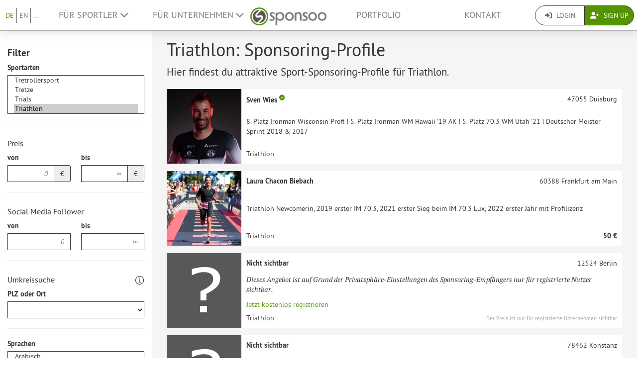

--- FILE ---
content_type: text/html; charset=UTF-8
request_url: https://www.sponsoo.de/fr/sports/triathlon
body_size: 17885
content:

    
<!DOCTYPE html>
<html lang="de">
<head>
    <meta charset="utf-8"/>
    <meta http-equiv="X-UA-Compatible" content="IE=edge"/>
    <meta name="viewport" content="width=device-width, initial-scale=1.0"/>
    <!-- Google Tag Manager -->
    <script>(function(w,d,s,l,i){w[l]=w[l]||[];w[l].push({'gtm.start':
          new Date().getTime(),event:'gtm.js'});var f=d.getElementsByTagName(s)[0],
        j=d.createElement(s),dl=l!='dataLayer'?'&l='+l:'';j.async=true;j.src=
        'https://www.googletagmanager.com/gtm.js?id='+i+dl;f.parentNode.insertBefore(j,f);
      })(window,document,'script','dataLayer','GTM-PPXNR8T');</script>
    <!-- End Google Tag Manager -->
    <!-- Facebook Pixel Code -->
    <script>!function(f,b,e,v,n,t,s){if(f.fbq)return;n=f.fbq=function(){n.callMethod?n.callMethod.apply(n,arguments):n.queue.push(arguments)};if(!f._fbq)f._fbq=n;n.push=n;n.loaded=!0;n.version='2.0';n.queue=[];t=b.createElement(e);t.async=!0;t.src=v;s=b.getElementsByTagName(e)[0];s.parentNode.insertBefore(t,s)}(window,document,'script','https://connect.facebook.net/en_US/fbevents.js'); fbq('init', '1906238559549321'); fbq('track', 'PageView');</script><noscript> <img height="1" width="1" src="https://www.facebook.com/tr?id=1906238559549321&ev=PageView&noscript=1"/></noscript>
    <!-- End Facebook Pixel Code -->
                            <meta name="description" content="Triathlon">
            
                        <link rel="canonical" href="https://www.sponsoo.de/sportarten/triathlon"/>
            
    
        <meta property="og:title" content="Triathlon: Sponsoring-Profile von Sportlern, Vereinen, Verbänden und Events für Triathlon - Sponsoo"/>
    <meta property="og:image" content="/assets/bundles/sponsoowebsite/teaser-8e77da8f4947393ca2f436abe8bc7a8a.jpg"/>

    <title>Triathlon: Sponsoring-Profile von Sportlern, Vereinen, Verbänden und Events für Triathlon | Sponsoo</title>

                <link rel="apple-touch-icon" type="image/png" href="/apple-touch-icon-57x57.png"/>
                    <link rel="apple-touch-icon" type="image/png" sizes="76x76" href="/apple-touch-icon-76x76.png"/>
                    <link rel="apple-touch-icon" type="image/png" sizes="120x120" href="/apple-touch-icon-120x120.png"/>
                    <link rel="apple-touch-icon" type="image/png" sizes="152x152" href="/apple-touch-icon-152x152.png"/>
                <link rel="icon" type="image/x-icon" href="/favicon.ico"/>
    
                <link rel="stylesheet" type="text/css" href="/dashboard/sponsoo.css?cf5247723e"/>
    
    <!--[if lt IE 9]>
    <script src="https://oss.maxcdn.com/html5shiv/3.7.2/html5shiv.min.js"></script>
    <script src="https://oss.maxcdn.com/respond/1.4.2/respond.min.js"></script>
    <![endif]-->

                        <link rel="alternate" hreflang="en-US" href="https://www.sponsoo.com/sports/triathlon"/>
                    <link rel="alternate" hreflang="de-at" href="https://www.sponsoo.at/sportarten/triathlon"/>
                    <link rel="alternate" hreflang="de-ch" href="https://www.sponsoo.ch/sportarten/triathlon"/>
                    <link rel="alternate" hreflang="en-CN" href="https://www.sponsoo.asia/sports/triathlon"/>
                    <link rel="alternate" hreflang="en-IL" href="https://www.sponsoo.co.il/sports/triathlon"/>
                    <link rel="alternate" hreflang="en-DK" href="https://www.sponsoo.dk/sports/triathlon"/>
                    <link rel="alternate" hreflang="en-HU" href="https://www.sponsoo.hu/sports/triathlon"/>
                    <link rel="alternate" hreflang="en-IN" href="https://www.sponsoo.in/sports/triathlon"/>
                    <link rel="alternate" hreflang="en-PL" href="https://www.sponsoo.pl/sports/triathlon"/>
                    <link rel="alternate" hreflang="en-RS" href="https://www.sponsoo.rs/sports/triathlon"/>
                    <link rel="alternate" hreflang="en-SE" href="https://www.sponsoo.se/sports/triathlon"/>
                    <link rel="alternate" hreflang="en-SI" href="https://www.sponsoo.si/sports/triathlon"/>
                    <link rel="alternate" hreflang="en-RU" href="https://www.sponsoo.ru/sports/triathlon"/>
                    <link rel="alternate" hreflang="it-it" href="https://www.sponsoo.it/sport/triathlon"/>
            
</head>
<body data-ngapp="sponsoo">
<!-- Google Tag Manager (noscript) -->
<noscript>
    <iframe src="https://www.googletagmanager.com/ns.html?id=GTM-PPXNR8T" height="0" width="0" style="display:none;visibility:hidden"></iframe>
</noscript>
<!-- End Google Tag Manager (noscript) -->

    


<script type="text/javascript">
  window.addEventListener('load', function () {
    var navbar = [].slice.call(document.querySelectorAll('.navbar'));

    navbar.forEach(function (navigation) {
      var trigger = [].slice.call(navigation.querySelectorAll('.navbar-burger-trigger'));

      trigger.forEach(function (trigger) {
        trigger.addEventListener('click', function () {
          var menu = navigation.querySelector('.navbar-menu');
          menu.classList.toggle('is-active');
        });
      });
    });
  });
</script>

<div class="page-navigation">
    <nav class="navbar">
                <div class="navbar-brand is-hidden-desktop">

                                    <a class="navbar-brand" href="/" title="Zurück zur Startseite">
                <img src="/assets/bundles/sponsoowebsite/sponsoo_logo-c14477ec06734b0f4bc10e69235ed817.png" alt="Sponsoo Logo">
            </a>

                        <div class="navbar-burger">
                <button click.delegate="toggleBurgerMenu()" class="navbar-burger-trigger">
                    <span class="fa fa-bars"></span>
                </button>
            </div>
        </div>

        <div class="navbar-menu">
                                        <div class="navbar-item is-narrow">
                    <ul class="level is-separated">
                                                    <li class="level-item"><a class="is-active" href="/sportarten/triathlon?sports%5B0%5D=475&amp;_locale=de">DE</a></li>
                            <li class="level-item"><a href="/sports/triathlon?sports%5B0%5D=475&amp;_locale=en">EN</a></li>
                                                <li class="level-item">
                            <a href="#" data-toggle="dropdown">...</a>
                            <ul class="dropdown-menu dropdown-list-no-border" role="menu">
                                                                        <li><a class="" href="/sports/triathlon?sports%5B0%5D=475&amp;_locale=en">English</a></li>

                                                                        <li><a class="is-active" href="/sportarten/triathlon?sports%5B0%5D=475&amp;_locale=de">Deutsch</a></li>

                                                                        <li><a class="" href="/es/deportes/triathlon?sports%5B0%5D=475&amp;_locale=es">Español</a></li>

                                                                        <li><a class="" href="/fr/sports/triathlon?sports%5B0%5D=475&amp;_locale=fr">Français</a></li>

                                                                        <li><a class="" href="/fi/urheilu/triathlon?sports%5B0%5D=475&amp;_locale=fi">Suomi</a></li>

                                                                        <li><a class="" href="/sport/triathlon?sports%5B0%5D=475&amp;_locale=it">Italiano</a></li>

                                                                        <li><a class="" href="/ar/sports/triathlon?sports%5B0%5D=475&amp;_locale=ar">عربى</a></li>

                                                            </ul>
                        </li>
                    </ul>
                </div>
                                    <div class="navbar-item">
                <ul class="navbar-links">
                    
                                                <li class="navbar-link">
                            <a href="#" class="dropdown-toggle" data-toggle="dropdown">
                                Für Sportler <span class="fa fa-chevron-down"></span>
                            </a>

                                                        <ul class="dropdown-menu" role="menu">
                                <li><a href="/sportler">Weitere Informationen</a></li>
                                <li><a href="/sportler/preise">Preisliste für Sportler</a></li>

                                                                <li>
                                    <a href="/faq/fuer-sportler">
                                        FAQ für Sportler
                                    </a>
                                </li>
                            </ul>
                        </li>

                                                <li class="navbar-link">
                            <a href="#" class="dropdown-toggle" data-toggle="dropdown">
                                Für Unternehmen <span class="fa fa-chevron-down"></span>
                            </a>

                                                        <ul class="dropdown-menu" role="menu">
                                <li><a href="/unternehmen">Weitere Informationen</a></li>

                                                                <li>
                                    <a href="/faq/fuer-unternehmen">
                                        FAQ für Unternehmen
                                    </a>
                                </li>
                                <li><a href="/angebote">Nach Sportlern suchen</a></li>
                            </ul>
                        </li>
                    
                                        <li class="is-visible-desktop">
                        <a href="/" title="Zurück zur Startseite">
                            <img src="/assets/bundles/sponsoowebsite/sponsoo_logo-c14477ec06734b0f4bc10e69235ed817.png" alt="Sponsoo Logo">
                        </a>
                    </li>
                                        <li class="navbar-link">
                                                    <a class="nav-link" href="/angebote">Portfolio</a>
                                            </li>
                                        <li class="navbar-link">
                        <a class="nav-link" href="/kontakt">Kontakt</a>
                    </li>
                </ul>
            </div>

                        <div class="navbar-item is-narrow">
                                    <div class="btn-group" role="group">
                                                <a href="#modal-login" data-toggle="modal" class="btn log-reg-buttons">
                            <span class="fa fa-sign-in"></span>
                            Login
                        </a>
                                                <a href="/register" class="btn btn-green log-reg-buttons" style="color: #fff;">
                            <span class="fa fa-user-plus"></span>
                            Sign Up
                        </a>
                    </div>
                            </div>
        </div>

    </nav>
</div>

    <div class="container-bg">
        <div class="search-container">
            <div class="search-filters">
                

<div class="collapse force-not-xs" id="search-mobile-collapse">
    <form method="get" action="/fr/sports/triathlon" class="profile-offer highlighted" id="search-filters-form">
    <div>
                <h3 class="hidden-xs">Filter</h3>
    </div>

    
            <div class="form-group">
            <div><label for="sports">Sportarten</label><select id="sports" name="sports[]"  minimumInputLength="0" class="select2 form-control" placeholder="Wähle hier Sportarten aus …" multiple="multiple"><option value="1">Aerobic</option><option value="2">Agility</option><option value="3">Aikido</option><option value="4">Air Hockey</option><option value="5">Airsoft</option><option value="7">Akrobatik</option><option value="8">Allgemeines Turnen</option><option value="9">Alpinklettern</option><option value="10">Amateurfunkpeilen</option><option value="11">American Football</option><option value="12">American Handball</option><option value="13">Angelsport</option><option value="14">Apnoetauchen</option><option value="15">Aquaball</option><option value="16">Aquathlon</option><option value="17">Arena Football</option><option value="18">Armdrücken</option><option value="19">Ausdruckstanz</option><option value="20">Australian Football</option><option value="21">Autoball</option><option value="22">Motorsport</option><option value="23">Axtwerfen</option><option value="24">Backgammon</option><option value="25">Badminton</option><option value="26">Bahnengolf</option><option value="27">Bahnradsport</option><option value="28">Ballbadminton</option><option value="29">Ballonfahren</option><option value="30">Ballonspiel</option><option value="31">Bandy</option><option value="32">Bankdrücken</option><option value="33">Barlauf</option><option value="34">Base-Jumping</option><option value="35">Baseball</option><option value="36">Basketball</option><option value="37">Baumstammwerfen</option><option value="38">Beachbasketball</option><option value="39">Beachhandball</option><option value="40">Beachminton</option><option value="41">Beachrugby</option><option value="42">Beachsoccer</option><option value="43">Beachvolleyball</option><option value="44">Bergrennen</option><option value="45">Bergsteigen</option><option value="46">Biathle</option><option value="47">Biathlon</option><option value="48">Bikebiathlon</option><option value="49">Billard</option><option value="50">Blindenfußball</option><option value="51">Blindschach</option><option value="52">Blitzschach</option><option value="53">BMX</option><option value="54">Bob</option><option value="55">Boccia</option><option value="56">Bodybuilding</option><option value="57">Bogenlaufen</option><option value="58">Bogenschießen</option><option value="59">Boogie-Woogie</option><option value="60">Bootschen</option><option value="62">Boßeln</option><option value="63">Bouldern</option><option value="64">Boule Lyonnaise</option><option value="65">Bowling</option><option value="66">Bowls</option><option value="67">Boxen</option><option value="68">Brazilian Jiu-Jitsu</option><option value="69">Breakdance</option><option value="70">Brennball</option><option value="71">Bridge</option><option value="72">Brieftaubensport</option><option value="73">Broomball</option><option value="74">Brus</option><option value="75">Bügelspiel</option><option value="76">Buggykiting</option><option value="77">Buildering</option><option value="78">Bumerangwerfen</option><option value="79">Bungee-Jumping</option><option value="80">Buzkashi</option><option value="81">Cageball</option><option value="82">Callanetics</option><option value="83">Calisthenics</option><option value="84">Camogie</option><option value="85">Canadian Football</option><option value="86">Canyoning</option><option value="87">Capoeira</option><option value="88">Carambolage</option><option value="89">Casting</option><option value="90">Cheerleading</option><option value="91">Chinlone</option><option value="92">Combatschießen</option><option value="93">Cricket</option><option value="94">Cricko</option><option value="95">Croquet</option><option value="96">Crossgolf</option><option value="97">CrossFit</option><option value="98">Cubbies</option><option value="99">Curling</option><option value="100">Cyclocross</option><option value="101">Dame</option><option value="102">Dancefloor</option><option value="103">Darts</option><option value="104">DDC-Frisbee</option><option value="105">Discdogging</option><option value="106">Discgolf</option><option value="107">Diskuswurf</option><option value="108">Distanzreiten</option><option value="109">Dodgeball</option><option value="110">Dogdancing</option><option value="111">Dogging</option><option value="112">Downhill</option><option value="113">Drachenboot</option><option value="114">Drachensteigen</option><option value="115">Drag Racing</option><option value="116">Dreisprung</option><option value="117">Dressurreiten</option><option value="118">Duathlon</option><option value="119">Eierlaufen</option><option value="120">Einradbasketball</option><option value="121">Einradhockey</option><option value="122">Eishockey unter Eis</option><option value="123">Eishockey</option><option value="124">Eisklettern</option><option value="125">Eiskunstlauf</option><option value="126">Eisschnelllauf</option><option value="127">Eisspeedway</option><option value="128">Electric Boogie</option><option value="129">Elefantenpolo</option><option value="130">Elektrorollstuhl-Hockey</option><option value="132">Eis Freestyle</option><option value="133">Eurodance</option><option value="134">Extrembügeln</option><option value="135">Fahrsport (Pferdesport/Gespann-Fahren)</option><option value="136">Falknerei</option><option value="137">Fallschirmspringen</option><option value="138">Faustball</option><option value="139">Faustkampf</option><option value="140">Fechten</option><option value="141">Federfußball</option><option value="142">Felderrennen</option><option value="143">Feldhandball</option><option value="144">Feldhockey</option><option value="145">Fingerboarding</option><option value="146">Fingerhakeln</option><option value="147">Fives</option><option value="148">Flag Football</option><option value="149">Flamenco</option><option value="150">Flossenschwimmen</option><option value="151">Flugmodellsport</option><option value="152">Footbag</option><option value="153">Footvolley</option><option value="154">Formelsport</option><option value="155">Freeletics</option><option value="156">Freestyle Frisbee</option><option value="157">Freestyle-Skiing</option><option value="158">Freiklettern</option><option value="159">Friskee</option><option value="161">Fußball</option><option value="162">Fußballtennis</option><option value="163">Futsal</option><option value="164">Gaelic Football</option><option value="165">Garde- und Schautanz</option><option value="166">Gateball</option><option value="167">Gedächtnissport</option><option value="168">Gehen</option><option value="169">Geocaching</option><option value="170">Geräteturnen</option><option value="171">Gewichtheben</option><option value="172">Gitterball</option><option value="173">Gleitschirmfliegen</option><option value="174">Go</option><option value="175">Goalball</option><option value="176">Golf</option><option value="177">Gorodki</option><option value="178">Grasski</option><option value="179">Gummistiefelweitwurf</option><option value="180">Guts</option><option value="181">Gymnastik</option><option value="182">Hacky Sack</option><option value="183">Hahnenkampf</option><option value="184">Hallenfußball</option><option value="185">Hallenhockey</option><option value="186">Hammerwurf</option><option value="187">Handball</option><option value="188">Headis</option><option value="189">Hindernislauf</option><option value="190">Hochsprung</option><option value="191">Hockey</option><option value="192">Hohe Schule</option><option value="193">Hornussen</option><option value="194">Horseball</option><option value="195">House-Running</option><option value="196">Hunderennen</option><option value="197">Hürdenlauf</option><option value="198">Hurling</option><option value="199">Indiaca</option><option value="200">Indoorcycling</option><option value="201">Inlinehockey</option><option value="202">Inline-Skaterhockey</option><option value="203">Inlineskating</option><option value="204">Inline-Speedskating</option><option value="205">Intercrosse</option><option value="206">International Rules Football</option><option value="207">Irish Handball</option><option value="208">Jagdsport</option><option value="209">Jahn-Wettkämpfe</option><option value="210">Jai Alai</option><option value="211">Jass</option><option value="212">Jazz Dance</option><option value="213">Jeu de palets</option><option value="214">Jeu de Paume</option><option value="215">Jeu Provençal</option><option value="216">Jogo do pau</option><option value="217">Judo</option><option value="218">Jukskei</option><option value="219">Jugger</option><option value="220">Jiu-Jitsu</option><option value="222">Kaatsen</option><option value="223">Kabaddi</option><option value="224">Kamelrennen</option><option value="225">Kampfsport</option><option value="226">Kaninhop</option><option value="227">Kanupolo</option><option value="228">Kanurennsport</option><option value="229">Kanuslalom</option><option value="230">Karate</option><option value="231">Kartsport</option><option value="232">Kegelbillard</option><option value="233">Kegeln</option><option value="234">Kendo</option><option value="235">Kickball</option><option value="236">Kickboxen</option><option value="237">Kiiking</option><option value="238">Kin-Ball</option><option value="239">Kitesurfen</option><option value="240">Kite Landboarding</option><option value="241">Klettern</option><option value="242">Klippenspringen</option><option value="243">Klootschießen</option><option value="244">Klotstockspringen</option><option value="245">Korbball</option><option value="246">Korfball</option><option value="247">Kraftdreikampf</option><option value="248">Kreuzheben</option><option value="249">Kubb</option><option value="250">Kugelstoßen</option><option value="251">Kung Fu</option><option value="252">Kunst- und Turmspringen</option><option value="253">Kunstflug</option><option value="254">Kunstradfahren</option><option value="255">Kürbisweitwurf</option><option value="256">Kutterpullen</option><option value="257">Ky?d?</option><option value="258">Lacrosse</option><option value="259">Langbold</option><option value="261">Lapta</option><option value="262">Lasergame</option><option value="263">Lateinamerikanische Tänze</option><option value="264">Leichtathletik</option><option value="265">Line Dance</option><option value="266">Loheland-Gymnastik</option><option value="267">Longaméta</option><option value="268">Luftkissen-Schlitteln</option><option value="269">Luta Livre</option><option value="270">Maculelê</option><option value="271">Merkball</option><option value="272">Mesoamerikanisches Ballspiel</option><option value="273">Minigolf</option><option value="274">Mittelstreckenlauf</option><option value="275">Moderne Schwertkunst</option><option value="276">Moderner Fünfkampf</option><option value="277">Monoski</option><option value="278">Motoball</option><option value="279">Motorbootsport</option><option value="280">Motorradsport</option><option value="281">Mountainbike</option><option value="283">Muay Thai</option><option value="284">Mühle</option><option value="285">Naturbahnrodeln</option><option value="286">Netball</option><option value="287">Nippers</option><option value="288">Nordic Walking</option><option value="289">Nordische Kombination</option><option value="290">Novuss</option><option value="291">Oina</option><option value="292">Öl-Ringkampf</option><option value="293">Orientalischer Tanz</option><option value="294">Orientierungslauf</option><option value="295">Orientierungstauchen</option><option value="296">Paintball</option><option value="297">Pall Mall</option><option value="298">Palla eh!</option><option value="299">Pankration</option><option value="300">Parkour</option><option value="301">Pato</option><option value="302">Pelota</option><option value="303">Penspinning</option><option value="304">Pentathlon</option><option value="305">Pesäpallo</option><option value="306">Pétanque</option><option value="307">Rennreiten</option><option value="308">Pilates</option><option value="309">Platzgen</option><option value="310">Plinking</option><option value="311">Poker</option><option value="312">Pole Dancing</option><option value="313">Polo</option><option value="314">Polocrosse</option><option value="315">Pontoniersport</option><option value="316">Poolbillard</option><option value="317">Prellball</option><option value="318">Pultstockspringen</option><option value="319">Racketlon</option><option value="320">Rackets</option><option value="321">Racquetball</option><option value="322">Radball</option><option value="323">Radpolo</option><option value="324">Radsport</option><option value="325">Rafting</option><option value="326">Raketenmodellsport</option><option value="327">Rallye</option><option value="328">Rasenkraftsport</option><option value="329">Rasenmähertreckerrennen</option><option value="330">Reifenrodeln</option><option value="331">Reiten</option><option value="332">Rennrodeln</option><option value="333">Rettungssport</option><option value="334">Rhönradturnen</option><option value="335">Rhythmische Sportgymnastik</option><option value="336">Ricochet</option><option value="337">Wrestling</option><option value="338">Ringette</option><option value="339">Ringreiten</option><option value="340">Ringtennis</option><option value="341">Rinkball</option><option value="342">Roboterfußball</option><option value="343">Rock n Roll (Tanz)</option><option value="344">Rodeo</option><option value="345">Rollhockey</option><option value="346">Rollkunstlauf</option><option value="347">Rollstuhlbasketball</option><option value="348">Rollstuhlrugby</option><option value="349">Rollstuhltanz</option><option value="350">Roque</option><option value="351">Round Dance</option><option value="352">Rounders</option><option value="353">Rudern</option><option value="354">Rugby</option><option value="356">Rundbold</option><option value="357">Russisches Kegeln</option><option value="358">Savate</option><option value="359">Segwaypolo</option><option value="360">Sandbahnrennen</option><option value="361">Sandboarding</option><option value="362">Schach</option><option value="363">Schachboxen</option><option value="364">Schlagball</option><option value="365">Schleuderball</option><option value="366">Schnorcheln</option><option value="367">Schwierigkeitsklettern</option><option value="368">Schwimmen</option><option value="369">Schwingen</option><option value="370">Scoutball</option><option value="371">Scrabble</option><option value="372">Seesport</option><option value="373">Segelfliegen</option><option value="374">Segeln</option><option value="375">Seilklettern</option><option value="376">Seilspringen</option><option value="377">Sepak Takraw</option><option value="378">Shaolin Kempo</option><option value="379">Shinty</option><option value="380">Sh?gi</option><option value="381">Shorttrack</option><option value="382">Shuffleboard</option><option value="383">Siebenkampf</option><option value="384">Sitzball</option><option value="385">Sitzfußball</option><option value="386">Sitzvolleyball</option><option value="387">Skat</option><option value="388">Skateboarding</option><option value="389">Skeleton</option><option value="390">Ski Alpin</option><option value="391">Ski Nordisch</option><option value="392">Skibergsteigen</option><option value="393">Skijöring</option><option value="394">Skilanglauf</option><option value="395">Skimboarden</option><option value="396">Skispringen</option><option value="397">Skwal</option><option value="398">Skydiving</option><option value="399">Skyrunning</option><option value="400">Slackline</option><option value="401">Slamball</option><option value="402">Sledge-Eishockey</option><option value="403">Smashball</option><option value="404">Smolball</option><option value="405">Snooker</option><option value="406">Snowboarding</option><option value="407">Snowkiting</option><option value="408">Soccergolf</option><option value="409">Softball</option><option value="410">Speckbrett</option><option value="411">Speed Flying</option><option value="412">Speed Badminton</option><option value="413">Speedklettern</option><option value="414">Speerwurf</option><option value="415">Sport Event</option><option value="416">Sport Stacking</option><option value="417">Sportklettern</option><option value="418">Schießen</option><option value="419">Sportwagenrennen</option><option value="420">Springreiten</option><option value="421">Sprint</option><option value="422">Square Dance</option><option value="423">Squash</option><option value="424">Stabhochsprung</option><option value="425">Stadionlauf</option><option value="426">Staffellauf</option><option value="427">Standardtanz</option><option value="428">Stand-Up Paddling</option><option value="429">Steinstoßen</option><option value="430">Steinwerfen</option><option value="431">Stepptanz</option><option value="432">Stierkampf</option><option value="433">Stockball</option><option value="434">Stockschießen</option><option value="435">Stoolball</option><option value="436">Strandsegeln</option><option value="437">Straßenfußball</option><option value="438">Straßenrennen</option><option value="439">Streetball</option><option value="440">Streethockey</option><option value="441">Subbuteo</option><option value="442">Sudoku</option><option value="443">Surfen</option><option value="444">Surf Ski</option><option value="445">Swingolf</option><option value="446">Sumoringen</option><option value="447">Synchroneiskunstlauf</option><option value="448">Synchronschwimmen</option><option value="449">Tae Bo</option><option value="450">Taekwondo</option><option value="451">Tag Rugby</option><option value="452">Taiji Bailong Ball</option><option value="453">Tamburello</option><option value="454">Tanzen</option><option value="455">Taubenschießen</option><option value="456">Tauchen</option><option value="457">Tauziehen</option><option value="458">Tchoukball</option><option value="459">TeamGym</option><option value="460">Tennis</option><option value="461">Tipp-Kick</option><option value="462">Tischeishockey</option><option value="463">Tischfußball</option><option value="464">Tischtennis</option><option value="465">Toboggan</option><option value="466">Torball</option><option value="467">Touch</option><option value="468">Tourenwagen</option><option value="469">Tractor Pulling</option><option value="470">Trampolinturnen</option><option value="471">Trekking</option><option value="472">Tretrollersport</option><option value="473">Tretze</option><option value="474">Trials</option><option value="475" selected="selected">Triathlon</option><option value="476">Truck-Grand-Prix</option><option value="477">Tumbling</option><option value="478">Twirling</option><option value="479">Ulama</option><option value="480">Ultimate</option><option value="481">Unihockey</option><option value="482">Unterwasserhockey</option><option value="483">Unterwasserrugby</option><option value="484">Urban Freeride</option><option value="486">Vielseitigkeitsreiten</option><option value="487">Vierkampf</option><option value="488">Vigoro</option><option value="489">Völkerball</option><option value="490">Volkstanz</option><option value="491">Volleyball</option><option value="492">Volleyclub</option><option value="493">Voltigieren</option><option value="494">Waffenlauf</option><option value="495">Wagenrennen</option><option value="496">Wakeboarding</option><option value="497">Wandern</option><option value="498">Wanderreiten</option><option value="499">Wasserball</option><option value="500">Wasserfahren</option><option value="501">Wasserski</option><option value="502">Weitsprung</option><option value="503">Wellenreiten</option><option value="504">Westernreiten</option><option value="505">Windsurfen</option><option value="506">Wing Tsun</option><option value="507">Wokfahren</option><option value="508">Wurfscheibenschießen</option><option value="509">Jo-Jo</option><option value="510">Yoga</option><option value="511">Zehnkampf</option><option value="513">Sonstiges</option><option value="514">Ringen</option><option value="515">Behindertensport</option><option value="516">eSport (E-Sport)</option><option value="517">Laufen (Langstrecke)</option><option value="519">Ballett</option><option value="520">Freerunning</option><option value="521">Fitness</option><option value="522">Cross Shaping</option><option value="523">Splashdiving</option><option value="524">Kartenspiele</option><option value="525">Kinder- und Jugendsport</option><option value="526">Breiten-, Gesundheits- und Seniorensport</option><option value="527">Rommé</option><option value="529">Floorball</option><option value="530">Motocross</option><option value="531">Feuerwehrsport</option><option value="532">Barockreiten</option><option value="533">Gangpferdereiten</option><option value="534">Jagdreiten</option><option value="535">Para-Dressurreiten</option><option value="536">Para-Fahrsport</option><option value="537">Working Equitation</option><option value="538">Showreiten</option><option value="539">Handbike</option><option value="541">Cosplay</option><option value="542">Drone Racing (Drohnen-Rennen)</option><option value="543">Quidditch</option><option value="544">Eisstockschießen</option><option value="545">Ski Cross</option><option value="546">Mixed Martial Arts</option><option value="547">Capsen</option><option value="548">Kajak</option><option value="549">Flunky Ball</option><option value="550">Influencer</option><option value="551">Beach-Tennis</option><option value="552">Hula Hoop</option><option value="553">Pferderennen</option><option value="554">Gallopp</option><option value="555">Roller Derby</option><option value="556">Driftsport</option><option value="557">Fahrsport</option><option value="558">Padel-Tennis</option><option value="559">FIFA</option><option value="560">Counter-Strike</option><option value="561">Dota 2</option><option value="562">Starcraft</option><option value="563">Rainbow Six</option><option value="564">League of Legends</option><option value="565">Call of Duty</option><option value="566">H1Z1</option><option value="567">PlayerUnknown&#039;s Battlegrounds</option><option value="568">Battlefield</option><option value="569">Rocket League</option><option value="570">Overwatch</option><option value="571">Hearthstone</option><option value="572">Gran Turismo</option><option value="573">E-Mountainbiking</option><option value="575">Zumba</option><option value="582">Rennrad</option><option value="100001">Inline Downhill</option><option value="100002">Canopy Piloting</option><option value="100003">Speedcubing</option><option value="100004">Extremsportarten</option><option value="100005">Wingsuit fliegen</option><option value="100006">Snow-cross</option><option value="100007">Schlittenhunderennen</option><option value="100008">Kayak</option><option value="100009">Rollstuhltennis</option><option value="100010">Wintersport</option><option value="100011">Strongman</option><option value="100018">Kraftsport</option><option value="100019">Rollski</option><option value="100020">RC Autorennen</option><option value="100021">Speedway</option><option value="100022">Bikepacking</option><option value="100023">Kanu Freestyle</option><option value="100024">Hundesport</option><option value="100025">Pickleball</option></select></div>
        </div>
        <hr class="hidden-xs"/>
    
            <div class="form-group">
            <h4>Preis</h4>
            <div class="row">
                <div class="col-xs-6">
                    <label for="price_min">von</label>
                    <div class="input-group">
                        <input type="text" id="price_min" name="price_min" placeholder="0" inputmode="decimal" class="form-control text-right" />
                        <span class="input-group-addon">€</span>
                    </div>
                </div>
                <div class="col-xs-6">
                    <label for="price_max">bis</label>
                    <div class="input-group">
                        <input type="text" id="price_max" name="price_max" placeholder="∞" inputmode="decimal" class="form-control text-right" />
                        <span class="input-group-addon">€</span>
                    </div>
                </div>
            </div>
        </div>
        <hr class="hidden-xs"/>
    
        <div class="form-group">
        <h4>Social Media Follower</h4>
        <div class="row">
            <div class="col-xs-6">
                <label for="followers_min">von</label>
                <div class="input-group">
                    <input type="text" id="followers_min" name="followers_min" placeholder="0" inputmode="decimal" class="form-control text-right" />
                </div>
            </div>
            <div class="col-xs-6">
                <label for="followers_max">bis</label>
                <div class="input-group">
                    <input type="text" id="followers_max" name="followers_max" placeholder="∞" inputmode="decimal" class="form-control text-right" />
                </div>
            </div>
        </div>
    </div>
    <hr class="hidden-xs"/>
    
            <div class="form-group">
            <div class="row-inline">
                <h4 style="margin-top: 10px;">Umkreissuche</h4>
                    <div class="tooltip-wrapper" style="margin-top: 10px;">
        <i class="fa-light fa-circle-info fa-lg"></i>
        <div class="tooltiptext">Hier kannst du nach der Postleitzahl, der Stadt, der Region, oder dem Land filtern. Die Zahlen in Klammern geben an, wie viele Profile es pro Location gibt, wenn ALLE anderen Filter entfernt werden (also z.B. auch Sprache).
</div>
    </div>

            </div>
            <div class="row">
                <div class="col-md-12">
                    <div><label for="zipcode">PLZ oder Ort</label><select id="zipcode" name="zipcode" js-ajax="/api/zipcodes" placeholder="Postleitzahl" style="display:block" class="form-control highlighted"><option value=""></option></select></div>
                </div>
            </div>
                    </div>
        <hr class="hidden-xs"/>
    
            <div class="form-group" style="margin-top: 10px">
            <div><label for="languages">Sprachen</label><select id="languages" name="languages[]" placeholder="Wähle hier Sprachen aus…" class="form-control select2" multiple="multiple"><option value="ar">Arabisch</option><option value="zh">Chinesisch</option><option value="de">Deutsch</option><option value="en">Englisch</option><option value="et">Estnisch</option><option value="fi">Finnisch</option><option value="fr">Französisch</option><option value="el">Griechisch</option><option value="hi">Hindi</option><option value="it">Italienisch</option><option value="ja">Japanisch</option><option value="ko">Koreanisch</option><option value="lv">Lettisch</option><option value="mk">Mazedonisch</option><option value="nl">Niederländisch</option><option value="no">Norwegisch</option><option value="pl">Polnisch</option><option value="pt">Portugiesisch</option><option value="sv">Schwedisch</option><option value="sr">Serbisch</option><option value="si">Singhalesisch</option><option value="sk">Slowakisch</option><option value="es">Spanisch</option><option value="tr">Türkisch</option><option value="uk">Ukrainisch</option><option value="hu">Ungarisch</option><option value="vi">Vietnamesisch</option></select></div>
        </div>
    
        <a role="button" data-toggle="collapse" href="#category-collapse" aria-expanded="false" aria-controls="category-collapse">
        Erweiterte Suche
        <span class="fas fa-chevron-down pull-right"></span>
    </a>

    <div class="collapse" id="category-collapse">
        <hr class="hidden-xs"/>

        <div class="form-group">
            <div><label for="name">Name</label><input type="text" id="name" name="name" placeholder="Suche nach einem Angebot/Profil …" class="form-control" /></div>
        </div>

                    <div class="form-group">
                <div><label>Art des Sponsorings</label><div id="category"><div class="radio">
        <label>
            <input type="checkbox" id="category_1" name="category[]" value="1" />
            Haupt-Sponsor
        </label>
    </div><div class="radio">
        <label>
            <input type="checkbox" id="category_2" name="category[]" value="2" />
            Trikot-Sponsoring
        </label>
    </div><div class="radio">
        <label>
            <input type="checkbox" id="category_3" name="category[]" value="3" />
            Präsenz bei Veranstaltungen
        </label>
    </div><div class="radio">
        <label>
            <input type="checkbox" id="category_4" name="category[]" value="4" />
            Namensrechte
        </label>
    </div><div class="radio">
        <label>
            <input type="checkbox" id="category_5" name="category[]" value="5" />
            Plakat-/Bandenwerbung
        </label>
    </div><div class="radio">
        <label>
            <input type="checkbox" id="category_6" name="category[]" value="6" />
            VIP-Betreuung
        </label>
    </div><div class="radio">
        <label>
            <input type="checkbox" id="category_7" name="category[]" value="7" />
            Werbung auf Website
        </label>
    </div><div class="radio">
        <label>
            <input type="checkbox" id="category_8" name="category[]" value="8" />
            Werbung im Vereinsmagazin
        </label>
    </div><div class="radio">
        <label>
            <input type="checkbox" id="category_9" name="category[]" value="9" />
            Beiträge in sozialen Netzwerken
        </label>
    </div><div class="radio">
        <label>
            <input type="checkbox" id="category_10" name="category[]" value="10" />
            Produktplatzierungen
        </label>
    </div><div class="radio">
        <label>
            <input type="checkbox" id="category_11" name="category[]" value="11" />
            Crowd-Sponsoring
        </label>
    </div><div class="radio">
        <label>
            <input type="checkbox" id="category_12" name="category[]" value="12" />
            Sonstige
        </label>
    </div></div></div>
            </div>
        
        <div class="form-group">
            <div><label for="profile_type">Typ des Profils</label><select id="profile_type" name="profile_type" class="form-control"><option value="">(egal)</option><option value="athlete">athlete</option><option value="club">club</option><option value="team">team</option><option value="association">association</option><option value="event">event</option></select></div>
        </div>

        <div class="form-group">
            <div><label for="min_member_count">Anzahl Mitglieder (mindestens)</label><input type="text" id="min_member_count" name="min_member_count" placeholder="" inputmode="decimal" class="form-control" /></div>
        </div>

        <div class="form-group">
            <label style="width: 100%;">
                Kaufkraft der Fans
                    <div class="tooltip-inline" style="">
        <i class="fa-light fa-circle-info fa-lg"></i>
        <div class="tooltiptext">Hier kannst du nach der Kaufkraft der Fans / Follower filtern. Diese Daten errechnen wir unter anderem auf Basis von Geodaten und Marktforschungsergebnissen zu unterschiedlichen Sportarten.
</div>
    </div>

            </label>
            <div id="dni"><div class="radio">
        <label>
            <input type="checkbox" id="dni_0" name="dni[]" value="1" />
            Sehr niedrig
        </label>
    </div><div class="radio">
        <label>
            <input type="checkbox" id="dni_1" name="dni[]" value="2" />
            Niedrig
        </label>
    </div><div class="radio">
        <label>
            <input type="checkbox" id="dni_2" name="dni[]" value="3" />
            Mittel
        </label>
    </div><div class="radio">
        <label>
            <input type="checkbox" id="dni_3" name="dni[]" value="4" />
            Hoch
        </label>
    </div><div class="radio">
        <label>
            <input type="checkbox" id="dni_4" name="dni[]" value="5" />
            Sehr hoch
        </label>
    </div></div>
        </div>

                    <div class="form-group">
                <div><label for="countries">Länder</label><select id="countries" name="countries[]"  minimumInputLength="0" class="select2 form-control" multiple="multiple"><option value="90305"> Deutschland</option><option value="90407"> Portugal</option><option value="90408"> United States of America</option><option value="1450901"> Andorra</option><option value="1465261"> Argentinien</option><option value="1466310"> Österreich</option><option value="1470550"> Australien</option><option value="1483048"> Aserbaidschan</option><option value="1490330"> Bangladesch</option><option value="1495518"> Belgien</option><option value="1500450"> Bulgarien</option><option value="1505734"> Bermuda</option><option value="1506889"> Brasilien</option><option value="1527575"> Belarus</option><option value="1532632"> Kanada</option><option value="1536463"> Schweiz</option><option value="1542388"> Chile</option><option value="1542389"> Kolumbien</option><option value="1542425"> Costa Rica</option><option value="1542446"> Zypern</option><option value="1542524"> Tschechien</option><option value="1542550"> Dänemark</option><option value="1542637"> Dominikanische Republik</option><option value="1542703"> Algerien</option><option value="1542743"> Estland</option><option value="1542823"> Spanien</option><option value="1542849"> Finnland</option><option value="1542905"> Mikronesien</option><option value="1542970"> Färöer Inseln</option><option value="1543028"> Frankreich</option><option value="1543086"> Großbritannien</option><option value="1543265"> Guernsey</option><option value="1543322"> Grönland</option><option value="1543554"> Guatemala</option><option value="1543635"> Kroatien</option><option value="1543668"> Ungarn</option><option value="1543699"> Irland</option><option value="1543778"> Indien</option><option value="1543811"> Island</option><option value="1543886"> Italien</option><option value="1543912"> Japan</option><option value="1543947"> Südkorea</option><option value="1543976"> Fürstentum Liechtenstein</option><option value="1544005"> Sri Lanka</option><option value="1544056"> Litauen</option><option value="1544091"> Luxemburg</option><option value="1544161"> Lettland</option><option value="1544260"> Monaco</option><option value="1544307"> Moldau</option><option value="1544364"> Nordmazedonien</option><option value="1544443"> Malta</option><option value="1544499"> Malawi</option><option value="1544525"> Mexiko</option><option value="1544559"> Malaysia</option><option value="1544570"> Niederlande</option><option value="1544572"> Norwegen</option><option value="1544573"> Neuseeland</option><option value="1544575"> Peru</option><option value="1544596"> Philippinen</option><option value="1544626"> Portugal</option><option value="1544635"> Rumänien</option><option value="1544636"> Serbien</option><option value="1544649"> Russland</option><option value="1544662"> Schweden</option><option value="1544695"> Singapur</option><option value="1544737"> Slowenien</option><option value="1544755"> Slowakei</option><option value="1544808"> San Marino</option><option value="1544825"> Thailand</option><option value="1544870"> Türkei</option><option value="1544885"> Ukraine</option><option value="1544886"> Uruguay</option><option value="1544888"> Vietnam</option><option value="1544892"> Südafrika</option><option value="1797233"> Mauritius</option><option value="1806442"> Polen</option></select></div>
            </div>
            <hr class="hidden-xs"/>
        
                    <div class="form-group" style="margin-top: 10px">
                <div><label for="density">Bevölkerungsdichte</label><select id="density" name="density" class="form-control"><option value="">(egal)</option><option value="0">Ländlich</option><option value="1">Urban</option></select></div>
            </div>
        
    </div>

    <hr class="hidden-xs"/>
    <div class="form-group clearfix">
        <button class="btn btn-primary btn-block" type="submit" name="submit" value="1">
            <span class="fas fa-search"></span> Suchen
        </button>
    </div>
            <div class="form-group">
            <button class="search-map-button" type="submit" name="toMap" value="1">
                <div class="map-search-overlay">Auf Karte ansehen</div>
                <img class="img-responsive" src="/assets/bundles/sponsoowebsite/img/map-37af78de293f4f38251a0ea2c1fba2b4.png" alt="Search Map"/>

            </button>
        </div>
            </form>
</div>
<a class="search-filter-button visible-xs" data-toggle="collapse" href="#search-mobile-collapse" aria-expanded="false" aria-controls="search-mobile-collapse">
    Filter einblenden
    <span class="fas fa-chevron-up pull-right"></span>
</a>
            </div>

            <div class="search-results">
                                    
                    <h1>Triathlon: Sponsoring-Profile</h1>

                                            <p class="lead">Hier findest du attraktive Sport-Sponsoring-Profile für Triathlon.</p>
                                    
                <ul class="list" ng-controller="SearchController as search">
                    


                    <li id="result-6017" class="">
            <a title="Sven Wies" href="/p/sven-wies">
    
                <img class="list-thumbnail" src="https://www.sponsoo.de/media/cache/profile_thumbnail/uploads/profile-images/logo/sven-wies-1cb124.png" height="150" width="150"/>

        <div class="list-item">
            <div class="list-top-left">
                <div class="list-item-content">
                    <strong>
                        Sven Wies
                                                    <span
        class="fas fa-check-circle verified tooltip-trigger"
        data-toggle="tooltip"
        data-placement="right"
        title="Wir haben dieses Profil verifiziert und sicher gestellt, dass es von Sven Wies erstellt wurde, und/oder dass der Profil-Admin befugt ist im Auftrag von Sven Wies zu handeln.
"
></span>                                            </strong>
                                    </div>
            </div>

            <div class="list-center">
                <div class="list-item-content">
                    <p class="text-serif"><div class='externalize'>8. Platz Ironman Wisconsin Profi | 5. Platz Ironman WM Hawaii '19 AK | 5. Platz 70.3 WM Utah '21 | Deutscher Meister Sprint 2018 & 2017</div></p>
                                    </div>
            </div>

            <div class="list-top-right">
                <div class="list-item-content">
                    <div class="text-overflow"><span class="hidden-xs">47055</span> Duisburg</div>
                </div>
            </div>

            <div class="list-bottom-left">
                <div class="list-item-content">
                    <div class="text-overflow">Triathlon</div>
                </div>
            </div>

            <div class="list-bottom-right">
                <div class="list-item-content">
                                                                                </div>
            </div>
        </div>

        </a>        </li>

                    <li id="result-12484" class="">
            <a title="Laura Chacon Biebach" href="/p/laurachaconbiebach">
    
                <img class="list-thumbnail" src="https://www.sponsoo.de/media/cache/profile_thumbnail/uploads/profile-images/logo/laurachaconbiebach-aa00c5.png" height="150" width="150"/>

        <div class="list-item">
            <div class="list-top-left">
                <div class="list-item-content">
                    <strong>
                        Laura Chacon Biebach
                                            </strong>
                                    </div>
            </div>

            <div class="list-center">
                <div class="list-item-content">
                    <p class="text-serif"><div class='externalize'><p>Triathlon Newcomerin, 2019 erster IM 70.3, 2021 erster Sieg beim IM 70.3 Lux, 2022 erster Jahr mit Profilizenz</p>
</div></p>
                                    </div>
            </div>

            <div class="list-top-right">
                <div class="list-item-content">
                    <div class="text-overflow"><span class="hidden-xs">60388</span> Frankfurt am Main</div>
                </div>
            </div>

            <div class="list-bottom-left">
                <div class="list-item-content">
                    <div class="text-overflow">Triathlon</div>
                </div>
            </div>

            <div class="list-bottom-right">
                <div class="list-item-content">
                                                                                                <strong>50 €</strong>
                                                            </div>
            </div>
        </div>

        </a>        </li>

                    <li id="result-11645" class="">
    
                <img class="list-thumbnail" src="/assets/bundles/sponsooadmin/img/question_mark-937ebaa98d0231ef8a20369f3089c95b.png" height="150" width="150"/>

        <div class="list-item">
            <div class="list-top-left">
                <div class="list-item-content">
                    <strong>
                        Nicht sichtbar
                                            </strong>
                                    </div>
            </div>

            <div class="list-center">
                <div class="list-item-content">
                    <p class="text-serif">Dieses Angebot ist auf Grund der Privatsphäre-Einstellungen des Sponsoring-Empfängers nur für registrierte Nutzer sichtbar.</p>
                                        <p>
                        <a href="/register">Jetzt kostenlos registrieren</a>
                    </p>
                                    </div>
            </div>

            <div class="list-top-right">
                <div class="list-item-content">
                    <div class="text-overflow"><span class="hidden-xs">12524</span> Berlin</div>
                </div>
            </div>

            <div class="list-bottom-left">
                <div class="list-item-content">
                    <div class="text-overflow">Triathlon</div>
                </div>
            </div>

            <div class="list-bottom-right">
                <div class="list-item-content">
                                        <span class="results-collected">Der Preis ist nur für registrierte Unternehmen sichtbar</span>
                                    </div>
            </div>
        </div>

        </li>

                    <li id="result-39517" class="">
    
                <img class="list-thumbnail" src="/assets/bundles/sponsooadmin/img/question_mark-937ebaa98d0231ef8a20369f3089c95b.png" height="150" width="150"/>

        <div class="list-item">
            <div class="list-top-left">
                <div class="list-item-content">
                    <strong>
                        Nicht sichtbar
                                            </strong>
                                    </div>
            </div>

            <div class="list-center">
                <div class="list-item-content">
                    <p class="text-serif">Dieses Angebot ist auf Grund der Privatsphäre-Einstellungen des Sponsoring-Empfängers nur für registrierte Nutzer sichtbar.</p>
                                        <p>
                        <a href="/register">Jetzt kostenlos registrieren</a>
                    </p>
                                    </div>
            </div>

            <div class="list-top-right">
                <div class="list-item-content">
                    <div class="text-overflow"><span class="hidden-xs">78462</span> Konstanz</div>
                </div>
            </div>

            <div class="list-bottom-left">
                <div class="list-item-content">
                    <div class="text-overflow">Triathlon</div>
                </div>
            </div>

            <div class="list-bottom-right">
                <div class="list-item-content">
                                        <span class="results-collected">Der Preis ist nur für registrierte Unternehmen sichtbar</span>
                                    </div>
            </div>
        </div>

        </li>

                    <li id="result-40602" class="">
            <a title="Mirjam Markert" href="/p/mirjammarkert">
    
                <img class="list-thumbnail" src="https://www.sponsoo.de/media/cache/profile_thumbnail/uploads/profile-images/logo/mirjammarkert-402f6b.png" height="150" width="150"/>

        <div class="list-item">
            <div class="list-top-left">
                <div class="list-item-content">
                    <strong>
                        Mirjam Markert
                                            </strong>
                                    </div>
            </div>

            <div class="list-center">
                <div class="list-item-content">
                    <p class="text-serif"><div class='externalize'>Triathlon AGEGROUPERIN Ironman I Internat. Top 10 Platzierungen I Qualifiziert für die IM WM 2025 auf Hawaii</div></p>
                                    </div>
            </div>

            <div class="list-top-right">
                <div class="list-item-content">
                    <div class="text-overflow"><span class="hidden-xs">04158</span> Leipzig</div>
                </div>
            </div>

            <div class="list-bottom-left">
                <div class="list-item-content">
                    <div class="text-overflow">Triathlon</div>
                </div>
            </div>

            <div class="list-bottom-right">
                <div class="list-item-content">
                                                                                                <strong>150 €</strong>
                                                            </div>
            </div>
        </div>

        </a>        </li>

                    <li id="result-33199" class="">
            <a title="Mark Huber" href="/p/markhuber">
    
                <img class="list-thumbnail" src="https://www.sponsoo.de/media/cache/profile_thumbnail/uploads/profile-images/logo/markhuber-ce896c.png" height="150" width="150"/>

        <div class="list-item">
            <div class="list-top-left">
                <div class="list-item-content">
                    <strong>
                        Mark Huber
                                            </strong>
                                    </div>
            </div>

            <div class="list-center">
                <div class="list-item-content">
                    <p class="text-serif"><div class='externalize'>Leidenschaftlicher Age Group Triathlet</div></p>
                                    </div>
            </div>

            <div class="list-top-right">
                <div class="list-item-content">
                    <div class="text-overflow"><span class="hidden-xs">1220</span> Wien</div>
                </div>
            </div>

            <div class="list-bottom-left">
                <div class="list-item-content">
                    <div class="text-overflow">Triathlon</div>
                </div>
            </div>

            <div class="list-bottom-right">
                <div class="list-item-content">
                                                                                                <strong>500 €</strong>
                                                            </div>
            </div>
        </div>

        </a>        </li>

                    <li id="result-16533" class="">
            <a title="Sebastian Starck " href="/p/trisepp13">
    
                <img class="list-thumbnail" src="https://www.sponsoo.de/media/cache/profile_thumbnail/uploads/profile-images/logo/trisepp13-1ca38b.jpeg" height="150" width="150"/>

        <div class="list-item">
            <div class="list-top-left">
                <div class="list-item-content">
                    <strong>
                        Sebastian Starck 
                                            </strong>
                                    </div>
            </div>

            <div class="list-center">
                <div class="list-item-content">
                    <p class="text-serif"><div class='externalize'>Ich bin der Beweis das auch Sportler die voll im Berufsleben stehen,trotzdem hart trainieren können um ihre Ziele zu erreichen ? </div></p>
                                    </div>
            </div>

            <div class="list-top-right">
                <div class="list-item-content">
                    <div class="text-overflow"><span class="hidden-xs">63486</span> Germany-Oberissigheim</div>
                </div>
            </div>

            <div class="list-bottom-left">
                <div class="list-item-content">
                    <div class="text-overflow">Triathlon</div>
                </div>
            </div>

            <div class="list-bottom-right">
                <div class="list-item-content">
                                                                                </div>
            </div>
        </div>

        </a>        </li>

                    <li id="result-45579" class="">
            <a title="Matteo Nardi " href="/p/matteonardi">
    
                <img class="list-thumbnail" src="https://www.sponsoo.de/media/cache/profile_thumbnail/uploads/profile-images/logo/matteonardi-7cdc25.png" height="150" width="150"/>

        <div class="list-item">
            <div class="list-top-left">
                <div class="list-item-content">
                    <strong>
                        Matteo Nardi 
                                            </strong>
                                    </div>
            </div>

            <div class="list-center">
                <div class="list-item-content">
                    <p class="text-serif"><div class='externalize'>Maratoneta e Triatleta. Il mio obiettivo è continuare a crescere e affrontare nuove sfide sportive importanti.</div></p>
                                    </div>
            </div>

            <div class="list-top-right">
                <div class="list-item-content">
                    <div class="text-overflow"><span class="hidden-xs">06034</span> Italia-Foligno</div>
                </div>
            </div>

            <div class="list-bottom-left">
                <div class="list-item-content">
                    <div class="text-overflow">Triathlon</div>
                </div>
            </div>

            <div class="list-bottom-right">
                <div class="list-item-content">
                                                                                                <strong>100 €</strong>
                                                            </div>
            </div>
        </div>

        </a>        </li>

                    <li id="result-32728" class="">
            <a title="Christina Paulus" href="/p/christinapaulus">
    
                <img class="list-thumbnail" src="https://www.sponsoo.de/media/cache/profile_thumbnail/uploads/profile-images/logo/christinapaulus-9906fe.png" height="150" width="150"/>

        <div class="list-item">
            <div class="list-top-left">
                <div class="list-item-content">
                    <strong>
                        Christina Paulus
                                            </strong>
                                    </div>
            </div>

            <div class="list-center">
                <div class="list-item-content">
                    <p class="text-serif"><div class='externalize'>Ich bin seit 2015 begeisterte Triathletin, Ironman Europameisterin 2025 und bereite mich aktuell auf die Ironman WM auf Hawaii 2025 vor.</div></p>
                                    </div>
            </div>

            <div class="list-top-right">
                <div class="list-item-content">
                    <div class="text-overflow"><span class="hidden-xs">31787</span> Hameln</div>
                </div>
            </div>

            <div class="list-bottom-left">
                <div class="list-item-content">
                    <div class="text-overflow">Triathlon</div>
                </div>
            </div>

            <div class="list-bottom-right">
                <div class="list-item-content">
                                                                                                <strong>250 €</strong>
                                                            </div>
            </div>
        </div>

        </a>        </li>

                    <li id="result-30916" class="">
            <a title="Marcel Ottiger" href="/p/marcelottiger">
    
                <img class="list-thumbnail" src="https://www.sponsoo.de/media/cache/profile_thumbnail/uploads/profile-images/logo/marcelottiger-90ef01.png" height="150" width="150"/>

        <div class="list-item">
            <div class="list-top-left">
                <div class="list-item-content">
                    <strong>
                        Marcel Ottiger
                                            </strong>
                                    </div>
            </div>

            <div class="list-center">
                <div class="list-item-content">
                    <p class="text-serif"><div class='externalize'>Mein Name ist Marcel Ottiger, Triathlet mit Qualifikation für die Ironman-WM 2025 in Nizza. Mit Ihrer Unterstützung möchte ich meine sportlichen Ziele erreichen. Lassen Sie uns gemeinsam sportlichen Erfolge feiern und Ihre Marke sichtbar machen.</div></p>
                                    </div>
            </div>

            <div class="list-top-right">
                <div class="list-item-content">
                    <div class="text-overflow"><span class="hidden-xs">07919</span> Mühltroff</div>
                </div>
            </div>

            <div class="list-bottom-left">
                <div class="list-item-content">
                    <div class="text-overflow">Triathlon</div>
                </div>
            </div>

            <div class="list-bottom-right">
                <div class="list-item-content">
                                                                                                <strong>50 €</strong>
                                                            </div>
            </div>
        </div>

        </a>        </li>

    
            <li class="limit-reached-box">
            <div>
                <h3>Möchtest du alle Profile sehen?</h3>
                <p>Die weiteren Profile sind nur für registrierte Sponsoo-Nutzer sichtbar.<br>
                                            Melde dich jetzt kostenlos an, um 703 weitere Profile für deine Such-Anfrage einsehen zu können!
                                    </p>

                <a href="/register" id="search-signup-btn">
                    <button type="button" class="btn btn-lg btn-primary nav-button"><span class="far fa-user-plus"></span> Jetzt kostenlos registrieren</button>
                </a>
            </div>
        </li>
    
<input type="hidden" id="public-request" value="1" />
                </ul>             </div>
        </div>
    </div>

    

<footer>
    <div class="container">
        <div class="row footer-row">
            <div class="col-md-3 col-sm-6" style="position: relative;">
                <hr class="footer-hr-top">
                <h4>
                    <a href="/sportler">Sportler</a>
                </h4>
                <ul class="footer-links">
                    <li><a href="/sportler">Sponsoo für Sportler</a></li>
                    <li>
                        <a href="/register">Einzelsportler registrieren</a>
                    </li>
                    <li>
                        <a href="/register">Mannschaft registrieren</a>
                    </li>
                    <li>
                        <a href="/register">Verein registrieren</a>
                    </li>
                    <li>
                        <a href="/register">Sportverband registrieren</a>
                    </li>
                    <li><a href="/faq/fuer-sportler">FAQ für Sportler</a></li>
                    <li><a href="/olympia">Olympia-Sportler</a></li>
                    <li><a href="/de/ncaa">College Athletes</a></li>
                                    </ul>
            </div>
            <!--/.col-md-3 -->

            <div class="col-md-3 col-sm-6" style="position: relative;">
                <hr class="footer-hr-top">
                <h4>
                    <a href="/unternehmen">Unternehmen</a>
                </h4>
                <ul class="footer-links">
                    <li><a href="/unternehmen">Sponsoo für Unternehmen</a></li>
                    <li><a href="/register">Als Unternehmen aktiv werden</a></li>
                    <li><a href="/faq/fuer-unternehmen">FAQ für Unternehmen</a></li>
                </ul>
            </div>
            <!--/.col-md-3 -->

            <div class="col-md-3 col-sm-6" style="position: relative;">
                <hr class="footer-hr-top">
                <h4>
                    <a href="/ueber-uns">Über uns</a>
                </h4>
                <ul class="footer-links">
                    <li><a href="/ueber-uns">Unser Team</a></li>
                    <li><a href="/jobs">Jobs</a></li>
                                        <li><a href="/presse">Presse und Medien</a></li>
                    <li><a href="/investor-relations">Investor Relations</a></li>
                    <li><a href="https://blog.sponsoo.com" target="_blank" rel="noreferrer noopener" title="Sponsoo Blog">Blog</a></li>
                    <li><a href="/newsletter">Newsletter</a></li>
                    <li><a href="/glossar">Glossar</a></li>
                    <li><a href="https://www.f6s.com/sponsoo" target="_blank" rel="noreferrer noopener">F6S</a></li>
                    <li><a href="https://www.crunchbase.com/organization/sponsoo" target="_blank" rel="noreferrer noopener">Crunchbase</a></li>
                </ul>
            </div>
            <!--/.col-md-3 -->

            <div class="col-md-3 col-sm-6" style="position: relative;">
                <hr class="footer-hr-top">
                <h4>
                    <a href="/">Sponsoo &reg;</a>
                </h4>
                <ul class="footer-links">
                    <li><a href="/agb">AGB</a></li>
                    <li><a href="/datenschutz">Datenschutz</a></li>
                    <li><a href="/impressum">Impressum</a></li>
                    <li><a href="/kontakt">Kontakt</a></li>
                    <li><a href="/faq">FAQ</a></li>
                    <li><a href="https://docs.google.com/forms/d/1WA0K5zjOYEL6VPwOeDnTDmGeOgYxHqR3AXlYYtSgtF8/viewform" target="_blank" rel="noreferrer noopener">Feedback</a>
                    </li>
                    <li><a href="/de/s/sponsoo-agent"
                           target="_blank" rel="noreferrer noopener">Sponsoo Agent werden</a></li>
                                    </ul>
            </div>
            <!--/.col-md-3 -->

        </div>
        <!--/.row -->
        <div class="row footer-row">
            <div class="col-md-3 col-sm-6" style="position: relative;">
                <hr class="footer-hr-top">
                <h4>
                    <a href="/angebote">Regionales Sponsoring</a>
                </h4>
                <ul class="footer-links">
                                            <li><a href="/sponsoring/hamburg">Sport-Sponsoring in Hamburg</a></li>
                                            <li><a href="/sponsoring/berlin-potsdam">Sport-Sponsoring in Berlin / Potsdam</a></li>
                                            <li><a href="/sponsoring/muenchen">Sport-Sponsoring in München</a></li>
                                            <li><a href="/sponsoring/koeln">Sport-Sponsoring in Köln</a></li>
                                            <li><a href="/sponsoring/frankfurt-am-main">Sport-Sponsoring in Frankfurt am Main</a></li>
                                            <li><a href="/sponsoring/stuttgart">Sport-Sponsoring in Stuttgart</a></li>
                                            <li><a href="/sponsoring/duesseldorf">Sport-Sponsoring in Düsseldorf</a></li>
                                            <li><a href="/sponsoring/dortmund">Sport-Sponsoring in Dortmund</a></li>
                                    </ul>
            </div>
            
            <div class="col-md-3 col-sm-6" style="position: relative;">
                <hr class="footer-hr-top">
                <h4>
                    <a href="/angebote">Sportarten</a>
                </h4>
                <ul class="footer-links">
                                            <li><a href="/sportarten/motorsport">Sponsoring für Motorsport</a></li>
                                            <li><a href="/sportarten/basketball">Sponsoring für Basketball</a></li>
                                            <li><a href="/sportarten/beachvolleyball">Sponsoring für Beachvolleyball</a></li>
                                            <li><a href="/sportarten/fussball">Sponsoring für Fußball</a></li>
                                            <li><a href="/sportarten/golf">Sponsoring für Golf</a></li>
                                            <li><a href="/sportarten/handball">Sponsoring für Handball</a></li>
                                            <li><a href="/sportarten/leichtathletik">Sponsoring für Leichtathletik</a></li>
                                            <li><a href="/sportarten/reiten">Sponsoring für Reiten</a></li>
                                            <li><a href="/sportarten/snowboarding">Sponsoring für Snowboarding</a></li>
                                            <li><a href="/sportarten/surfen">Sponsoring für Surfen</a></li>
                                            <li><a href="/sportarten/tennis">Sponsoring für Tennis</a></li>
                                            <li><a href="/sportarten/e-sport">Sponsoring für eSport (E-Sport)</a></li>
                                    </ul>
            </div>
                    </div>
                <hr>
        <div class="row footer-references">
            <div class="col-sm-12 col-md-9">
                <div class="footer-logos">
                    <div class="footer-logo-wrapper">
                        <h4>Bekannt aus</h4>
                        <div style="flex: 7.5019;">
                            <a href="https://www.handelsblatt.com/unternehmen/mittelstand/die-neuen-gruender-sponsoo-aufs-trikot-fertig-los/19357852.html"
                               target="_blank" rel="noreferrer noopener">
                                <img src="/assets/bundles/sponsoowebsite/img/footer_handelsblatt-9bfaa25a0c66d2ce64692463d81e9f68.png" alt="Handelsblatt" style="width: 80%; height: auto;">
                            </a>
                        </div>
                        <div style="flex: 3.8168;">
                            <a href="https://www.welt.de/print/die_welt/hamburg/article149883338/Das-Ebay-fuers-Sportsponsoring.html" target="_blank" rel="noreferrer noopener">
                                <img src="/assets/bundles/sponsoowebsite/img/footer_welt-0c759151ab645f9746bb491b5132b58c.png" alt="Welt" style="width: 80%; height: auto;">
                            </a>
                        </div>
                        <div style="flex: 5.06;">
                            <a href="https://sports.vice.com/de/article/gv4vxx/sponsoo-will-der-robin-hood-der-sportvermarktung-werden-569" target="_blank" rel="noreferrer noopener">
                                <img src="/assets/bundles/sponsoowebsite/img/footer_vice-e0a0174f74214b3336bf45ef3838c17e.png" alt="Vice" style="width: 80%; height: auto;">
                            </a>
                        </div>
                    </div>
                    <div class="footer-logo-wrapper">
                        <h4>Gefördert durch</h4>
                        <div style="flex: 3.8168">
                            <a href="http://teams.speedupeurope.eu/" target="_blank" rel="noreferrer noopener">
                                <img src="/assets/bundles/sponsoowebsite/img/footer_ec-836fab7b77e33fe376ea3e3c25d75815.png" alt="European Commission" style="width: 80%; height: auto;">
                            </a>
                        </div>
                        <div style="flex: 3.7324">
                            <a href="http://www.bafa.de/DE/Wirtschafts_Mittelstandsfoerderung/Beratung_Finanzierung/Invest/invest_node.html" target="_blank" rel="noreferrer noopener">
                                <img src="/assets/bundles/sponsoowebsite/img/footer_bafa-aac9aa9870c028c7ad14f092724269c9.png" alt="INVEST - Bundesamt für Wirtschaft und Ausfuhrkontrolle"
                                     style="width: 80%; height: auto;">
                            </a>
                        </div>
                    </div>
                </div>
            </div>
            <div class="col-sm-12 col-md-3">
                <div class="footer-sm-wrapper">
                    <h4>Folge uns</h4>
                    <ul class="footer-social-media">
                        <li><a href="https://www.facebook.com/sponsoo" target="_blank" rel="noreferrer noopener"><span class="fab fa-facebook-square"></span></a></li>
                        <li><a href="https://www.instagram.com/sponsoo" target="_blank" rel="noreferrer noopener"><span class="fab fa-instagram"></span></a></li>
                        <li><a href="https://twitter.com/sponsoo1337" target="_blank" rel="noreferrer noopener"><span class="fab fa-twitter-square"></span></a></li>
                        <li><a href="https://www.youtube.com/c/SponsooDeutschland" target="_blank" rel="noreferrer noopener"><span class="fab fa-youtube-square"></span></a></li>
                        <li><a href="https://plus.google.com/+SponsooDeutschland" target="_blank" rel="noreferrer noopener"><span class="fab fa-google-plus-square"></span></a></li>
                        <li><a href="https://www.linkedin.com/company/sponsoo" target="_blank" rel="noreferrer noopener"><span class="fab fa-linkedin"></span></a></li>
                        <li><a href="https://www.xing.com/companies/sponsoo" target="_blank" rel="noreferrer noopener"><span class="fab fa-xing-square"></span></a></li>
                    </ul>
                </div>
            </div>
        </div>
                <hr>
        <div class="footer-copyright text-center">
            © 2014-2026 Sponsoo GmbH | made with ♡ in Hamburg
            </span>
        </div>
    </div>
    </footer>


<form action="/login_check" method="post" role="form">
    <div class="modal" id="modal-login">
        <div class="modal-dialog modal-dialog-login">
            <div class="modal-content">
                <div class="modal-header">
                    <input type="hidden" name="_csrf_token" value="88c9b0f07959c35ac3.EZxnSax-B9TJDQguqXmQNGd-AtRpr7bF4OZxlYBHSBI.cs1VE8YtXqGtd3J94k3fbg8hRpIB4IephrQEp-sTDnQixF4WzTB1orFMew"/>

                    <input type="hidden" name="_target_path" value="/login/sync?_locale=fr&amp;url=triathlon&amp;redirectTo=/fr/sports/triathlon"/>

                    <div class="form-group">
                        <label for="username">Benutzername oder E-Mail</label>
                        <input type="text" class="form-control" id="username" name="_username" value="" required="required"/>
                    </div>

                    <div class="form-group">
                        <label for="password">Passwort</label>
                        <input type="password" class="form-control" id="password" name="_password" required="required"/>
                    </div>

                    <div class="checkbox">
                        <label for="remember_me">
                            <input type="checkbox" id="remember_me" name="_remember_me" checked/>
                            Angemeldet bleiben
                        </label>
                    </div>

                    <div class="form-group">
                        <div class="controls">
                            <a href="/resetting/request">Passwort vergessen?</a>
                        </div>
                    </div>

                    <div class="form-group">
                        <div class="controls">
                            <a href="/register">Ich habe noch kein Konto</a>
                        </div>
                    </div>
                </div>
                <div class="modal-body text-right">
                    <button type="button" class="btn btn-default" data-dismiss="modal">Schließen</button>
                    <button type="submit" id="_submit" name="_submit" class="btn btn-primary">
                        <span class="fas fa-check"></span> Jetzt Anmelden
                    </button>
                </div>
                <div class="modal-footer">
                    <ul class="social-networks">
                        <li>
                            <a href="javascript:" onclick="fb_login();" class="btn btn-lg btn-facebook btn-block">
                                <span class="fab fa-facebook prefix"></span> Mit Facebook anmelden
                            </a>
                        </li>

                        <li>
                            <a href="/login/google" class="btn btn-lg btn-google btn-block">
                                <span class="fab fa-google-plus prefix"></span> Mit Google+ anmelden
                            </a>
                        </li>

                        <li>
                            <a href="/login/xing" class="btn btn-lg btn-xing btn-block">
                                <span class="fab fa-xing prefix"></span> Mit XING anmelden
                            </a>
                        </li>
                    </ul>
                </div>
            </div><!-- /.modal-content -->
        </div><!-- /.modal-dialog -->
    </div><!-- /.modal -->
</form>

<script type="text/ng-template" id="croppingModal.html">
    <div class="modal-header">
        <h3 class="modal-title">Titelbild ändern</h3>
    </div>
    <div class="modal-body">
        <div class="row">

            <div class="col-md-5">
                <div class="form-profile-image"
                     title="Klicke, um das Profilbild zu ändern."
                     spn-accept=".png,.gif,.jpg,.jpeg" spn-max-file-size="5242880"
                     style="width: 336px; height: 336px">
                    <img spn-cropper="croppingModal" aspect-ratio="[[ aspectRatio ]]" ng-src="[[ imageSrc ]]" />
                </div>
            </div>

            <div class="col-md-7">
                <div class="alert alert-warning">Bitte beachten: Je nachdem, wie groß die hochzuladende Datei ist, kann dieser Vorgang mehrere Minuten dauern.<br />
<br />
Falls der Upload fehlschlägt, versuche es bitte mit einer kleineren Datei.<br />
<br />
Die Auflösung der Grafik sollte mindestens 1200 × 300 Pixel betrachten. Achte darauf, dass deine Grafik über ein Seitenverhältnis von 4:1 verfügt.<br />
</div>

                <div class="form-tools">
                    <label>Vorschau</label>

                    <div class="row">
                        <div class="clearfix">
                            <div class="form-preview form-cover-preview preview-lg"></div>
                            <div class="form-preview form-cover-preview preview-md"></div>
                            <div class="form-preview form-cover-preview preview-sm"></div>
                        </div>
                    </div>
                </div>
            </div>

        </div>
    </div>
    <div class="modal-footer">
        <button class="btn btn-default" type="button" ng-click="cancel()">Abbruch</button>
        <button class="btn btn-primary" type="button" ng-click="ok()">OK</button>
    </div>
</script>

<form role="form">
    <div class="modal" id="modal-negotiate-own-offer">
        <div class="modal-dialog">
            <div class="modal-content">
                <div class="modal-header">
                    <div class="form-group">
                        Du kannst kein Sponsoring mit dir selbst abschließen. Wenn Sponsoren diesen Button anklicken, können sie eine Sponsoring-Verhandlung mit dir starten.
                    </div>
                </div>
                <div class="modal-body text-right">
                    <button type="button" class="btn btn-default" data-dismiss="modal">Schließen</button>
                </div>
            </div>
        </div>
    </div>
</form>


        <script type="text/javascript" src="/js/jquery-3.7.1.min.js"></script>
    <script type="text/javascript" src="/js/bootstrap.min.js"></script>

    <script> window.CKEDITOR_BASEPATH = '/ckeditor/'; </script>
    <script type="text/javascript" src="/bundles/fosjsrouting/js/router.min.js" defer></script>

        <script type="text/javascript" src="/js/fos_js_routes.js?cf5247723e" defer></script>
    
    <script type="text/javascript" src="/frontend/manifest.857f62a6d45bd2127dc4.chunk.js?cf5247723e"></script>
    <script type="text/javascript" src="/frontend/ckeditor.857f62a6d45bd2127dc4.chunk.js?cf5247723e"></script>
    <script type="text/javascript" src="/frontend/vendor.857f62a6d45bd2127dc4.chunk.js?cf5247723e"></script>
    <script type="text/javascript" src="/frontend/sponsoo.857f62a6d45bd2127dc4.chunk.js?cf5247723e" defer></script>

    <script type="text/javascript" src="/js/angular.min.js" defer></script>
    <script type="text/javascript" src="/translations.js" defer></script>

    <script type="text/javascript">
    window.fbAsyncInit = function() {
        // init the FB JS SDK
        FB.init({
            appId      : '565927648327265',
            cookie     : true,
            status     : true,
            xfbml      : true,
            version    : 'v4.0'
        });
    };

    // Load the SDK asynchronously
    (function(d, s, id){
        var js, fjs = d.getElementsByTagName(s)[0];
        if (d.getElementById(id)) {return;}
        js = d.createElement(s); js.id = id;
        js.async = true;
        js.src = "//connect.facebook.net/de_DE/all.js";
        fjs.parentNode.insertBefore(js, fjs);
    }(document, 'script', 'facebook-jssdk'));

    function fb_login() {
        FB.getLoginStatus(function(response) {
            if (response.status === 'connected') {
                // connected
                document.location = "/login/facebook";
            } else {
                // not_authorized
                FB.login(function(response) {
                    if (response.authResponse) {
                        document.location = "/login/facebook";
                    }
                }, {scope: 'email'});
            }
        });
    }
</script>

    <script type="text/javascript" src="//www.googleadservices.com/pagead/conversion_async.js" charset="utf-8"></script>

            <script>
      (function(i, s, o, g, r, a, m) {
        i['GoogleAnalyticsObject'] = r;
        i[r] = i[r] || function() {
          (i[r].q = i[r].q || []).push(arguments)
        }, i[r].l = 1 * new Date();
        a = s.createElement(o),
          m = s.getElementsByTagName(o)[0];
        a.async = 1;
        a.src   = g;
        m.parentNode.insertBefore(a, m)
      })(window, document, 'script', '//www.google-analytics.com/analytics.js', 'ga');
      ga('create', 'UA-55165357-1', 'auto');
      ga('require', 'linkid', 'linkid.js');
      ga('send', 'pageview');
    </script>

        <script type="text/javascript">
    /* <![CDATA[ */
    var google_conversion_id = 957155879;
    var google_custom_params = window.google_tag_params;
    var google_remarketing_only = true;
    /* ]]> */
</script>
<script type="text/javascript" src="//www.googleadservices.com/pagead/conversion.js"></script>
<noscript>
    <div style="display:inline;">
        <img height="1" width="1" style="border-style:none;" alt="" src="//googleads.g.doubleclick.net/pagead/viewthroughconversion/957155879/?value=0&amp;guid=ON&amp;script=0"/>
    </div>
</noscript>
    <!-- EOF -->
</body>
</html>
